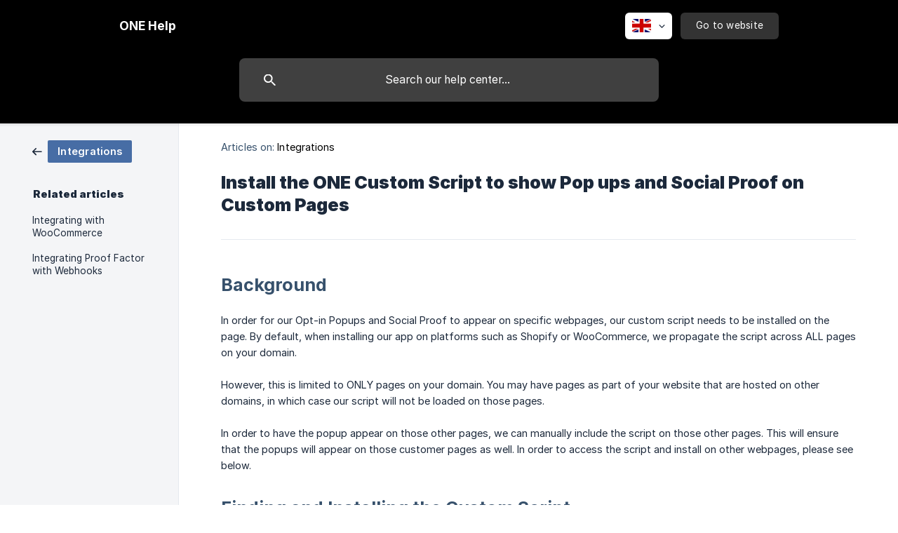

--- FILE ---
content_type: text/html; charset=utf-8
request_url: https://help.one.store/en/article/install-the-one-custom-script-to-show-pop-ups-and-social-proof-on-custom-pages-1btmb4g/
body_size: 5185
content:
<!DOCTYPE html><html lang="en" dir="ltr"><head><meta http-equiv="Content-Type" content="text/html; charset=utf-8"><meta name="viewport" content="width=device-width, initial-scale=1"><meta property="og:locale" content="en"><meta property="og:site_name" content="ONE Help"><meta property="og:type" content="website"><link rel="icon" href="https://image.crisp.chat/avatar/website/3bce23cc-1498-4691-9318-be6f0a4aa894/512/?1768751578822" type="image/png"><link rel="apple-touch-icon" href="https://image.crisp.chat/avatar/website/3bce23cc-1498-4691-9318-be6f0a4aa894/512/?1768751578822" type="image/png"><meta name="msapplication-TileColor" content="#000000"><meta name="msapplication-TileImage" content="https://image.crisp.chat/avatar/website/3bce23cc-1498-4691-9318-be6f0a4aa894/512/?1768751578822"><style type="text/css">*::selection {
  background: rgba(0, 0, 0, .2);
}

.csh-theme-background-color-default {
  background-color: #000000;
}

.csh-theme-background-color-light {
  background-color: #F4F5F7;
}

.csh-theme-background-color-light-alpha {
  background-color: rgba(244, 245, 247, .4);
}

.csh-button.csh-button-accent {
  background-color: #000000;
}

.csh-article .csh-article-content article a {
  color: #000000;
}

.csh-article .csh-article-content article .csh-markdown.csh-markdown-title.csh-markdown-title-h1 {
  border-color: #000000;
}

.csh-article .csh-article-content article .csh-markdown.csh-markdown-code.csh-markdown-code-inline {
  background: rgba(0, 0, 0, .075);
  border-color: rgba(0, 0, 0, .2);
  color: #000000;
}

.csh-article .csh-article-content article .csh-markdown.csh-markdown-list .csh-markdown-list-item:before {
  background: #000000;
}</style><title>Install the ONE Custom Script to show Pop ups and Social Proof on Custom Pages
 | ONE Help</title><script type="text/javascript">window.$crisp = [];

CRISP_WEBSITE_ID = "3bce23cc-1498-4691-9318-be6f0a4aa894";

CRISP_RUNTIME_CONFIG = {
  locale : "en"
};

(function(){d=document;s=d.createElement("script");s.src="https://client.crisp.chat/l.js";s.async=1;d.getElementsByTagName("head")[0].appendChild(s);})();
</script><link href="https://assets.calendly.com/assets/external/widget.css" rel="stylesheet">
 <style>.calendly-popup { max-height: unset!important; }</style>
<script src="https://assets.calendly.com/assets/external/widget.js" type="text/javascript" async></script>


<script>
window.addEventListener('DOMContentLoaded', (event) => {
const buttonsList = document.querySelector('.csh-footer-ask-buttons')
    const bookCallBtn = document.createElement('li')
    bookCallBtn.dataset.type = 'calendly'

    const link = document.createElement('a')
    link.href = '#'
    link.textContent = 'Schedule a video call'
    link.className = 'csh-button csh-button-has-icon csh-box csh-box-link csh-font-sans-semibold';

    link.addEventListener('click', (e) => {
      e.preventDefault()
      if (window && window['Calendly'] && window['Calendly'].initPopupWidget) {
        window['Calendly'].initPopupWidget({ url: 'https://calendly.com/one-csm' })
      }
    })

    bookCallBtn.appendChild(link)
    buttonsList.appendChild(bookCallBtn)
});

</script>

<style>
.csh-footer-ask-buttons li[data-type="chat"] {
  position: relative;
}
.csh-footer-ask-buttons li[data-type="chat"]::after {
    content: '(Recommended)';
    position: absolute;
    bottom: -12px;
    font-size: 13px;
    left: 0;
    right: 0;
    margin-left: auto;
    margin-right: auto;
}
.csh-footer-ask-buttons li[data-type="calendly"] {
 position: relative;
}
.csh-footer-ask-buttons li[data-type="calendly"]::after {
   content: '(Recommended)';
    position: absolute;
    bottom: -12px;
    font-size: 13px;
    left: 0;
    right: 0;
    margin-left: auto;
    margin-right: auto;
}

.csh-footer-ask-buttons li[data-type="calendly"] a::before {
    background-image: url('https://cdn.prooffactor.com/shopify:proof-factor-nikita1.myshopify.com/campaigns/fc11e602-8844-427f-a5d8-0bc92bc79893/coupon_box_notification/pmfafn.svg');
    background-size: contain;
    background-repeat: no-repeat;
    background-position: center;
    display: inline-block;
    width: 18px;
    height: 18px;
}
</style><meta name="description" content="Background"><meta property="og:title" content="Install the ONE Custom Script to show Pop ups and Social Proof on Custom Pages"><meta property="og:description" content="Background"><meta property="og:url" content="https://help.one.store/en/article/install-the-one-custom-script-to-show-pop-ups-and-social-proof-on-custom-pages-1btmb4g/"><link rel="canonical" href="https://help.one.store/en/article/install-the-one-custom-script-to-show-pop-ups-and-social-proof-on-custom-pages-1btmb4g/"><link rel="stylesheet" href="https://static.crisp.help/stylesheets/libs/libs.min.css?cca2211f2ccd9cb5fb332bc53b83aaf4c" type="text/css"/><link rel="stylesheet" href="https://static.crisp.help/stylesheets/site/common/common.min.css?ca10ef04f0afa03de4dc66155cd7f7cf7" type="text/css"/><link rel="stylesheet" href="https://static.crisp.help/stylesheets/site/article/article.min.css?cfcf77a97d64c1cccaf0a3f413d2bf061" type="text/css"/><script src="https://static.crisp.help/javascripts/libs/libs.min.js?c2b50f410e1948f5861dbca6bbcbd5df9" type="text/javascript"></script><script src="https://static.crisp.help/javascripts/site/common/common.min.js?c86907751c64929d4057cef41590a3137" type="text/javascript"></script><script src="https://static.crisp.help/javascripts/site/article/article.min.js?c482d30065e2a0039a69f04e84d9f3fc9" type="text/javascript"></script></head><body><header role="banner"><div class="csh-wrapper"><div class="csh-header-main"><a href="/en/" role="none" class="csh-header-main-logo"><span class="csh-header-main-logo-name csh-font-sans-semibold">ONE Help</span></a><div role="none" class="csh-header-main-actions"><div data-expanded="false" role="none" onclick="CrispHelpdeskCommon.toggle_language()" class="csh-header-main-actions-locale"><div class="csh-header-main-actions-locale-current"><span data-country="gb" class="csh-flag"><span class="csh-flag-image"></span></span></div><ul><li><a href="/en/" data-current="true" role="none" class="csh-font-sans-medium"><span data-country="gb" class="csh-flag"><span class="csh-flag-image"></span></span>English</a></li></ul></div><a href="https://one.store/" target="_blank" rel="noopener noreferrer" role="none" class="csh-header-main-actions-website"><span class="csh-header-main-actions-website-itself csh-font-sans-regular">Go to website</span></a></div><span class="csh-clear"></span></div><form action="/en/includes/search/" role="search" onsubmit="return false" data-target-suggest="/en/includes/suggest/" data-target-report="/en/includes/report/" data-has-emphasis="false" data-has-focus="false" data-expanded="false" data-pending="false" class="csh-header-search"><span class="csh-header-search-field"><input type="search" name="search_query" autocomplete="off" autocorrect="off" autocapitalize="off" maxlength="100" placeholder="Search our help center..." aria-label="Search our help center..." role="searchbox" onfocus="CrispHelpdeskCommon.toggle_search_focus(true)" onblur="CrispHelpdeskCommon.toggle_search_focus(false)" onkeydown="CrispHelpdeskCommon.key_search_field(event)" onkeyup="CrispHelpdeskCommon.type_search_field(this)" onsearch="CrispHelpdeskCommon.search_search_field(this)" class="csh-font-sans-regular"><span class="csh-header-search-field-autocomplete csh-font-sans-regular"></span><span class="csh-header-search-field-ruler"><span class="csh-header-search-field-ruler-text csh-font-sans-semibold"></span></span></span><div class="csh-header-search-results"></div></form></div><div data-tile="floor-tile" data-has-banner="false" class="csh-header-background csh-theme-background-color-default"></div></header><div id="body" class="csh-theme-background-color-light csh-body-full"><div class="csh-wrapper csh-wrapper-full csh-wrapper-large"><div class="csh-article"><aside role="complementary"><div class="csh-aside"><div class="csh-article-category csh-navigation"><a href="/en/category/integrations-x9jm1m/" role="link" class="csh-navigation-back csh-navigation-back-item"><span data-has-category="true" class="csh-category-badge csh-font-sans-medium">Integrations</span></a></div><p class="csh-aside-title csh-text-wrap csh-font-sans-bold">Related articles</p><ul role="list"><li role="listitem"><a href="/en/article/integrating-with-woocommerce-1fd6dp4/" role="link" class="csh-aside-spaced csh-text-wrap csh-font-sans-regular">Integrating with WooCommerce</a></li><li role="listitem"><a href="/en/article/integrating-proof-factor-with-webhooks-ey8r11/" role="link" class="csh-aside-spaced csh-text-wrap csh-font-sans-regular">Integrating Proof Factor with Webhooks</a></li></ul></div></aside><div role="main" class="csh-article-content csh-article-content-split"><div class="csh-article-content-wrap"><article class="csh-text-wrap"><div role="heading" class="csh-article-content-header"><div class="csh-article-content-header-metas"><div class="csh-article-content-header-metas-category csh-font-sans-regular">Articles on:<span> </span><a href="/en/category/integrations-x9jm1m/" role="link">Integrations</a></div></div><h1 class="csh-font-sans-bold">Install the ONE Custom Script to show Pop ups and Social Proof on Custom Pages</h1></div><div role="article" class="csh-article-content-text csh-article-content-text-large"><p><span> </span></p><h2 onclick="CrispHelpdeskCommon.go_to_anchor(this)" id="2-background" class="csh-markdown csh-markdown-title csh-markdown-title-h2 csh-font-sans-semibold"><span>Background</span></h2><p><br></p><p><span>In order for our Opt-in Popups and Social Proof to appear on specific webpages, our custom script needs to be installed on the page. By default, when installing our app on platforms such as Shopify or WooCommerce, we propagate the script across ALL pages on your domain.</span></p><p><br></p><p><span>However, this is limited to ONLY pages on your domain. You may have pages as part of your website that are hosted on other domains, in which case our script will not be loaded on those pages. </span></p><p><br></p><p><span>In order to have the popup appear on those other pages, we can manually include the script on those other pages.  This will ensure that the popups will appear on those customer pages as well. In order to access the script and install on other webpages, please see below.</span></p><p><br></p><h2 onclick="CrispHelpdeskCommon.go_to_anchor(this)" id="2-finding-and-installing-the-custom-script" class="csh-markdown csh-markdown-title csh-markdown-title-h2 csh-font-sans-semibold"><span>Finding and Installing the Custom Script</span></h2><p><br></p><p><i><em style="white-space:pre-wrap" class="csh-markdown csh-markdown-italic">This is an example of a pop up on a Shopify store below</em></i><span>.</span></p><p><br></p><p><span class="csh-markdown csh-markdown-image"><img src="https://storage.crisp.chat/users/helpdesk/website/a75e289809f84000/image_4wfwf1.png" alt="" loading="lazy"></span></p><p><br></p><p><br></p><p><br></p><p><b><strong style="white-space:pre-wrap" class="csh-markdown csh-markdown-bold csh-font-sans-medium"> Step 1. Install and  Copy the Pixel code from this link </strong></b><a class="csh-markdown csh-markdown-link csh-markdown-link-text" rel="noopener noreferrer" target="_blank" href="https://shopify.one.store/app/install"><b><strong style="white-space:pre-wrap" class="csh-markdown csh-markdown-bold csh-font-sans-medium">https://shopify.one.store/app/install</strong></b></a><span>  </span></p><p><br></p><p><br></p><p><span class="csh-markdown csh-markdown-image"><img src="https://storage.crisp.chat/users/helpdesk/website/a75e289809f84000/image_1j3t1jv.png" alt="" loading="lazy"></span></p><p><br></p><p><br></p><p><b><strong style="white-space:pre-wrap" class="csh-markdown csh-markdown-bold csh-font-sans-medium"> Step 2. Paste it into the webpages where you want the pop up to appear</strong></b><span>.</span></p><p><br></p><p><br></p><p><span class="csh-markdown csh-markdown-image"><img src="https://storage.crisp.chat/users/helpdesk/website/a75e289809f84000/image_he1qy5.png" alt="" loading="lazy"></span></p><p><br></p><p><br></p><p><br></p><p><b><strong style="white-space:pre-wrap" class="csh-markdown csh-markdown-bold csh-font-sans-medium"> Step 3: This pixel will extend the ability from your Shopify store to ONLY the pages where this pixel is installed as shown below</strong></b><span>.</span></p><p><br></p><p><br></p><p><span class="csh-markdown csh-markdown-image"><img src="https://storage.crisp.chat/users/helpdesk/website/a75e289809f84000/image_13l8rji.png" alt="" loading="lazy"></span></p><p><br></p><p><br></p><span class="csh-markdown csh-markdown-emphasis csh-font-sans-medium" data-type="|"><span>Pro Tip: Please feel free to reach out to our Live chat support team if you need any help!</span></span><span class="csh-markdown csh-markdown-line csh-article-content-separate csh-article-content-separate-top"></span><p class="csh-article-content-updated csh-text-wrap csh-font-sans-light">Updated on: 02/11/2022</p><span class="csh-markdown csh-markdown-line csh-article-content-separate csh-article-content-separate-bottom"></span></div></article><section data-has-answer="false" role="none" class="csh-article-rate"><div class="csh-article-rate-ask csh-text-wrap"><p class="csh-article-rate-title csh-font-sans-medium">Was this article helpful?</p><ul><li><a href="#" role="button" aria-label="Yes" onclick="CrispHelpdeskArticle.answer_feedback(true); return false;" class="csh-button csh-button-grey csh-button-small csh-font-sans-medium">Yes</a></li><li><a href="#" role="button" aria-label="No" onclick="CrispHelpdeskArticle.answer_feedback(false); return false;" class="csh-button csh-button-grey csh-button-small csh-font-sans-medium">No</a></li></ul></div><div data-is-open="false" class="csh-article-rate-feedback-wrap"><div data-had-error="false" class="csh-article-rate-feedback-container"><form action="https://help.one.store/en/article/install-the-one-custom-script-to-show-pop-ups-and-social-proof-on-custom-pages-1btmb4g/feedback/" method="post" onsubmit="CrispHelpdeskArticle.send_feedback_comment(this); return false;" data-is-locked="false" class="csh-article-rate-feedback"><p class="csh-article-rate-feedback-title csh-font-sans-bold">Share your feedback</p><textarea name="feedback_comment" cols="1" rows="1" maxlength="200" placeholder="Explain shortly what you think about this article.
We may get back to you." onkeyup="CrispHelpdeskArticle.type_feedback_comment(event)" class="csh-article-rate-feedback-field csh-font-sans-regular"></textarea><div class="csh-article-rate-feedback-actions"><button type="submit" role="button" aria-label="Send My Feedback" data-action="send" class="csh-button csh-button-accent csh-font-sans-medium">Send My Feedback</button><a href="#" role="button" aria-label="Cancel" onclick="CrispHelpdeskArticle.cancel_feedback_comment(); return false;" data-action="cancel" class="csh-button csh-button-grey csh-font-sans-medium">Cancel</a></div></form></div></div><div data-is-satisfied="true" class="csh-article-rate-thanks"><p class="csh-article-rate-title csh-article-rate-thanks-title csh-font-sans-semibold">Thank you!</p><div class="csh-article-rate-thanks-smiley csh-article-rate-thanks-smiley-satisfied"><span data-size="large" data-name="blushing" class="csh-smiley"></span></div><div class="csh-article-rate-thanks-smiley csh-article-rate-thanks-smiley-dissatisfied"><span data-size="large" data-name="thumbs-up" class="csh-smiley"></span></div></div></section></div></div></div></div></div><footer role="contentinfo"><div class="csh-footer-ask"><div class="csh-wrapper"><div class="csh-footer-ask-text"><p class="csh-footer-ask-text-title csh-text-wrap csh-font-sans-bold">Not finding what you are looking for?</p><p class="csh-footer-ask-text-label csh-text-wrap csh-font-sans-regular">Chat with us or send us an email.</p></div><ul class="csh-footer-ask-buttons"><li><a aria-label="Chat with us" href="#" role="button" onclick="CrispHelpdeskCommon.open_chatbox(); return false;" class="csh-button csh-button-accent csh-button-icon-chat csh-button-has-left-icon csh-font-sans-regular">Chat with us</a></li><li><a aria-label="Send us an email" href="mailto:support@one.store" role="button" class="csh-button csh-button-accent csh-button-icon-email csh-button-has-left-icon csh-font-sans-regular">Send us an email</a></li></ul></div></div><div class="csh-footer-copyright csh-footer-copyright-separated"><div class="csh-wrapper"><span class="csh-footer-copyright-brand"><span class="csh-font-sans-regular">© 2026 ONE Help</span></span><span class="csh-footer-copyright-crisp csh-font-sans-regular">We run on<span> </span><a href="https://crisp.chat/knowledge/?utm_medium=knowledge" rel="nofollow" target="_blank" role="none" class="csh-font-sans-medium">Crisp Knowledge</a>.</span></div></div></footer></body></html>

--- FILE ---
content_type: image/svg+xml
request_url: https://static.crisp.help/images/site/common/tiles/floor-tile.svg?c4bfaeb
body_size: -221
content:
<svg height="30" viewBox="0 0 30 30" width="30" xmlns="http://www.w3.org/2000/svg"><path d="M0 10h10v10H0zM10 0h10v10H10z" fill-rule="evenodd"/></svg>